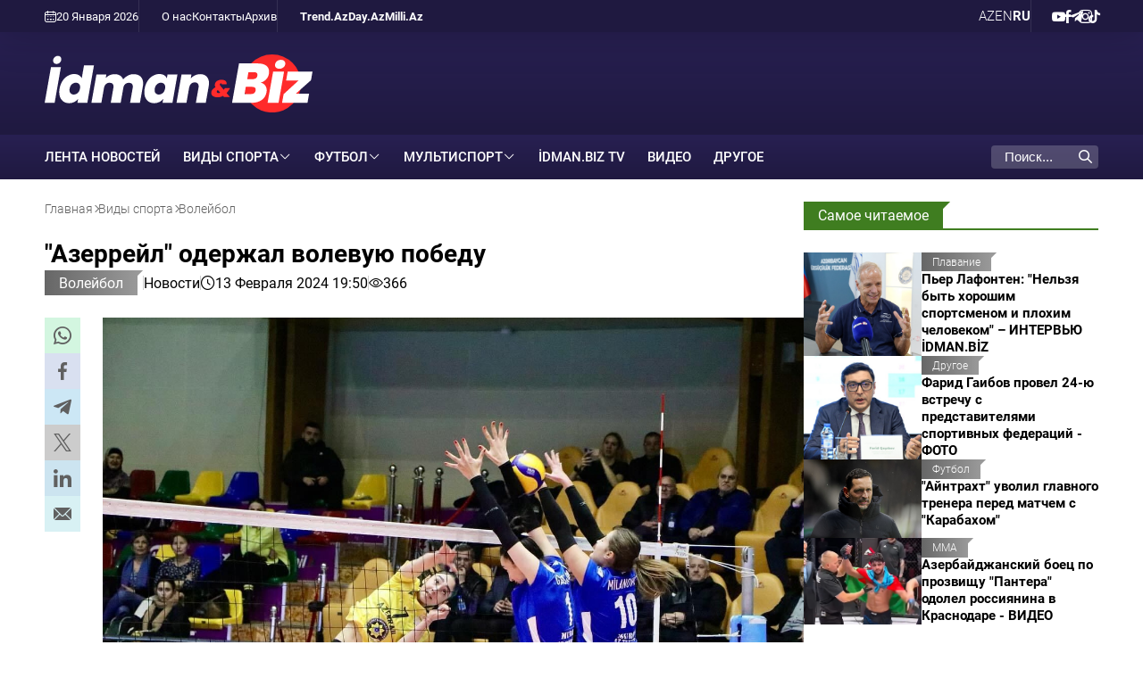

--- FILE ---
content_type: text/html; charset=UTF-8
request_url: https://www.idman.biz/ru/news/volleyball/17641
body_size: 9632
content:
<!doctype html>
<html lang="ru"  itemscope itemtype="http://schema.org/NewsArticle">
<head>
    <meta charset="UTF-8">
    <meta name="viewport" content="width=device-width, user-scalable=yes, initial-scale=1.0, maximum-scale=2.0, minimum-scale=1.0">

    <title>&quot;Азеррейл&quot; одержал волевую победу - İdman və Biz</title>

            <meta name="description" content="&amp;quot;Азеррейл&amp;quot; упрочил лидерство в чемпионате Азербайджана по волейболу среди мужских команд">
    
            <meta name="keywords" content="İdman və Biz, Волейбол, Гянджа, Азеррейл, Абшерон, Национальная Академия Авиации, UNEC">
        
    <link rel="apple-touch-icon" sizes="180x180" href="/assets/favicon/apple-touch-icon.png?v=20220907">
    <link rel="icon" type="image/png" sizes="32x32" href="/assets/favicon/favicon-32x32.png?v=20220907">
    <link rel="icon" type="image/png" sizes="192x192" href="/assets/favicon/android-chrome-192x192.png?v=20220907">
    <link rel="icon" type="image/png" sizes="16x16" href="/assets/favicon/favicon-16x16.png?v=20220907">
    <link rel="manifest" href="/assets/favicon/site.webmanifest?v=20220907">
    <link rel="mask-icon" href="/assets/favicon/safari-pinned-tab.svg?v=20220907" color="#ffffff">
    <link rel="shortcut icon" href="/assets/favicon/favicon.ico?v=20220907">
    <meta name="msapplication-TileColor" content="#ffffff">
    <meta name="msapplication-TileImage" content="/assets/favicon/mstile-144x144.png?v=20220907">
    <meta name="msapplication-config" content="/assets/favicon/browserconfig.xml?v=20220907">
    <meta name="theme-color" content="#ffffff">

    <meta name="yandex-verification" content="4bcbf1fe4d4372fe" />
    <meta name="facebook-domain-verification" content="fan09kkay5ccpbiv3xuzrf68cbi23b" />

    <link rel="stylesheet" href="/assets/css/style.min.css?v1768559167">


    <script async src="https://securepubads.g.doubleclick.net/tag/js/gpt.js"></script>
    <script>
        window.googletag = window.googletag || {cmd: []};
        googletag.cmd.push(function() {
            googletag.defineSlot('/4895143/IDMANBIZ_Slot_Mobile_320x320_01', [320, 320], 'IDMANBIZ_Slot_Mobile_320x320_01').addService(googletag.pubads());
            googletag.defineSlot('/4895143/IDMANBIZ_Slot_Top_728x90', [728, 90], 'IDMANBIZ_Slot_Top_728x90').addService(googletag.pubads());
            googletag.defineSlot('/4895143/IDMANBIZ_Slot_Branding', [1, 1], 'IDMANBIZ_Slot_Branding').addService(googletag.pubads());
            googletag.pubads().enableSingleRequest();
            googletag.pubads().collapseEmptyDivs();
            googletag.enableServices();
        });
    </script>


    <link rel="canonical" href="https://www.idman.biz/ru/news/volleyball/17641" >
<meta name="robots" content="max-image-preview:large">
<meta name="twitter:card" content="summary_large_image" >
<meta name="twitter:site" content="@" >
<meta name="twitter:description" content="&quot;Азеррейл&quot; упрочил лидерство в чемпионате Азербайджана по волейболу среди мужских команд" >
<meta name="twitter:title" content="&quot;Азеррейл&quot; одержал волевую победу" >
<meta itemprop="datePublished" content="2024-02-13T19:50:00+04:00" >
<meta itemprop="dateCreated" content="2024-02-13T19:50:00+04:00" >
<meta itemprop="dateModified" content="2024-02-13T19:50:49+04:00" >
<meta itemprop="headline" content="&quot;Азеррейл&quot; одержал волевую победу" >
<meta itemprop="description" content="&quot;Азеррейл&quot; упрочил лидерство в чемпионате Азербайджана по волейболу среди мужских команд" >
<meta name="lastmod" content="2024-02-13T19:50:49+04:00" >
<meta name="pubdate" content="2024-02-13T19:50:00+04:00" >
<meta property="fb:app_id" content="">
<meta property="twitter:site" content="İdman və Biz">
<meta property="og:title" content="&quot;Азеррейл&quot; одержал волевую победу" >
<meta property="og:description" content="&quot;Азеррейл&quot; упрочил лидерство в чемпионате Азербайджана по волейболу среди мужских команд" >
<meta property="og:type" content="article" >
<meta property="og:url" content="https://www.idman.biz/ru/news/volleyball/17641" >
<meta property="og:locale" content="ru_RU" >
<meta property="og:site_name" content="İdman və Biz" >
<meta property="article:section" content="Волейбол" >
<meta property="article:published_time" content="2024-02-13T19:50:00+04:00" >
<meta property="article:modified_time" content="2024-02-13T19:50:49+04:00">
<meta property="og:updated_time" content="2024-02-13T19:50:49+04:00">
<meta property="twitter:image" content="https://www.idman.biz/media/2024/02/13/1920x1280/17641.jpg?v=1707800596" >
<meta property="og:image" content="https://www.idman.biz/media/2024/02/13/1920x1280/17641.jpg?v=1707800596">
<meta property="og:image:width" content="1440" >
<meta property="og:image:height" content="928" >
<meta itemprop="image" content="https://www.idman.biz/media/2024/02/13/1920x1280/17641.jpg?v=1707800596">
<meta itemprop="thumbnailUrl" content="https://www.idman.biz/media/2024/02/13/480x320/17641.jpg?v=1707800596">
<link rel="image_src" href="https://www.idman.biz/media/2024/02/13/1920x1280/17641.jpg?v=1707800596" >
<script>var currentNewsList={'ajax': true, 'url': '/ajax_content.php', 'lang' : 'ru'};</script>
<link rel="stylesheet" href="/assets/css/libs/fancybox.css?v2">

    <script async src="https://www.googletagmanager.com/gtag/js?id=G-GEXXR4XTWV"></script>
<script>
    window.dataLayer = window.dataLayer || [];
    function gtag(){dataLayer.push(arguments);}
    gtag('js', new Date());

    gtag('config', 'G-GEXXR4XTWV');
</script>
    <!--LiveInternet counter-->
<script>
    new Image().src = "https://counter.yadro.ru/hit?r" +
        escape(document.referrer) + ((typeof (screen) == "undefined") ? "" :
            ";s" + screen.width + "*" + screen.height + "*" + (screen.colorDepth ?
                screen.colorDepth : screen.pixelDepth)) + ";u" + escape(document.URL) +
        ";h" + escape(document.title.substring(0, 150)) +
        ";" + Math.random();
</script>
<!--/LiveInternet-->

    <script>
    window.digitalks=window.digitalks||new function(){var t=this;t._e=[],t._c={},t.config=function(c){var i;t._c=c,t._c.script_id?((i=document.createElement("script")).src="//data.digitalks.az/v1/scripts/"+t._c.script_id+"/track.js?&cb="+Math.random(),i.async=!0,document.head.appendChild(i)):console.error("digitalks: script_id cannot be empty!")};["track","identify"].forEach(function(c){t[c]=function(){t._e.push([c].concat(Array.prototype.slice.call(arguments,0)))}})};

    digitalks.config({
        script_id: "4867c19c-8bed-4973-9154-7849e4b4f623",
        page_url: location.href,
        referrer: document.referrer
    })
</script>
</head>
<body>
    <div class="page-wrapper">
        <div class="top-bar">
    <div class="container">
        <div class="left">
            <div class="today">
                <i class="flaticon-calendar-1"></i> 20 Января 2026             </div>
            <ul class="links">
                        <li>
        <a href="https://www.idman.biz/ru/about" target="_self">
            О нас        </a>
    </li>
        <li>
        <a href="https://www.idman.biz/ru/contacts" target="_self">
            Контакты        </a>
    </li>
        <li>
        <a href="https://www.idman.biz/ru/archive/" target="_self">
            Архив        </a>
    </li>
            </ul>
            <ul class="links partners">
                        <li>
        <a href="https://www.trend.az/" target="_blank">
            Trend.Az        </a>
    </li>
        <li>
        <a href="https://www.day.az" target="_self">
            Day.Az        </a>
    </li>
        <li>
        <a href="https://www.milli.az" target="_self">
            Milli.Az        </a>
    </li>
            </ul>
        </div>
        <div class="right">
            <ul class="languages">
                    <li class="">
        <a data-lang="az" href="https://www.idman.biz/az/">
            AZ        </a>
    </li>
    <li class="">
        <a data-lang="en" href="https://www.idman.biz/en/">
            EN        </a>
    </li>
    <li class="active">
        <a data-lang="ru" href="https://www.idman.biz/ru/">
            RU        </a>
    </li>
            </ul>
            <ul class="social">
                        <li>
        <a href="https://www.youtube.com/@%c4%b0dmanbizresmi/featured" target="_blank" aria-label="Youtube">
            <i class="flaticon-youtube"></i>        </a>
    </li>
        <li>
        <a href="https://www.facebook.com/profile.php?id=61550017058623" target="_blank" aria-label="Facebook">
            <i class="flaticon-facebook"></i>        </a>
    </li>
        <li>
        <a href="https://t.me/idmanbiz" target="_blank" aria-label="Telegram">
            <i class="flaticon-telegram"></i>        </a>
    </li>
        <li>
        <a href="https://www.instagram.com/idmanbiz/" target="_blank" aria-label="Instagram">
            <i class="flaticon-instagram"></i>        </a>
    </li>
        <li>
        <a href="https://www.tiktok.com/@idman.biz" target="_blank" aria-label="TikTok">
            <i class="flaticon-tik-tok"></i>        </a>
    </li>
            </ul>
        </div>
    </div>
</div>
        <div class="container white full-height">
            <header>
    <div class="logo">
        <a href="/ru/"><img src="/assets/img/logo_white_ru.svg" alt="İdman və Biz"></a>
    </div>
    <div class="rest-space">
        <!--<div class="adv adv-728x90"><a href="" target="_blank"><img src="/assets/ads/cinemaplus_728X90.jpg" alt="" style="width: 728px; height: 90px;"></a></div>-->
<div class="adv adv-728x90" id="IDMANBIZ_Slot_Top_728x90">
    <script>
        googletag.cmd.push(function() { googletag.display('IDMANBIZ_Slot_Top_728x90'); });
    </script>
</div>        <div class="mobile-block">
            <div class="dropdown">
                <span>RU</span>
                <ul class="dropdown-menu">
                        <li class="">
        <a data-lang="az" href="https://www.idman.biz/az/">
            AZ        </a>
    </li>
    <li class="">
        <a data-lang="en" href="https://www.idman.biz/en/">
            EN        </a>
    </li>
    <li class="active">
        <a data-lang="ru" href="https://www.idman.biz/ru/">
            RU        </a>
    </li>
                </ul>
            </div>
            <div class="burger-menu">
                <span></span>
                <span></span>
                <span></span>
            </div>
        </div>
    </div>
    <div class="mobile-menu" id="mobile-menu">

    </div>
</header>
            <nav class="main-menu">
    <div class="logo"><a href="/ru/"><img src="/assets/img/logo_white_ru.svg" alt="İdman və Biz"></a></div>
    <ul>
                        <li>
            <a href="https://www.idman.biz/ru/latest/" target="_self">
                ЛЕНТА НОВОСТЕЙ            </a>
        </li>
    



                            <li class="dropdown">
            <span>Виды спорта</span>
            <ul class="dropdown-menu">
                                                                                                      <li>
                        <a href="https://www.idman.biz/ru/news/mma/">
                            MMA                        </a>
                    </li>
                                                                                  <li>
                        <a href="https://www.idman.biz/ru/news/mountaineering/">
                            Альпинизм                        </a>
                    </li>
                                                                                  <li>
                        <a href="https://www.idman.biz/ru/news/athletics/">
                            Атлетика                        </a>
                    </li>
                                                                                  <li>
                        <a href="https://www.idman.biz/ru/news/badminton/">
                            Бадминтон                        </a>
                    </li>
                                                                                  <li>
                        <a href="https://www.idman.biz/ru/news/basketball/">
                            Баскетбол                        </a>
                    </li>
                                                                                  <li>
                        <a href="https://www.idman.biz/ru/news/boxing/">
                            Бокс                        </a>
                    </li>
                                                                                  <li>
                        <a href="https://www.idman.biz/ru/news/wrestling/">
                            Борьба                        </a>
                    </li>
                                                                                  <li>
                        <a href="https://www.idman.biz/ru/news/cycling/">
                            Велосипедный спорт                        </a>
                    </li>
                                                                                  <li>
                        <a href="https://www.idman.biz/ru/news/volleyball/">
                            Волейбол                        </a>
                    </li>
                                                                                  <li>
                        <a href="https://www.idman.biz/ru/news/handball/">
                            Гандбол                        </a>
                    </li>
                                                                                  <li>
                        <a href="https://www.idman.biz/ru/news/gymnastics/">
                            Гимнастика                        </a>
                    </li>
                                                                                  <li>
                        <a href="https://www.idman.biz/ru/news/golf/">
                            Гольф                        </a>
                    </li>
                                                                                  <li>
                        <a href="https://www.idman.biz/ru/news/rowing/">
                            Гребля                        </a>
                    </li>
                                                                                  <li>
                        <a href="https://www.idman.biz/ru/news/judo/">
                            Дзюдо                        </a>
                    </li>
                                                                                  <li>
                        <a href="https://www.idman.biz/ru/news/winter-sports/">
                            Зимние виды спорта                        </a>
                    </li>
                                                                                                                          <li>
                        <a href="https://www.idman.biz/ru/news/karate/">
                            Каратэ                        </a>
                    </li>
                                                                                  <li>
                        <a href="https://www.idman.biz/ru/news/kickboxing/">
                            Кикбоксинг                        </a>
                    </li>
                                                                                  <li>
                        <a href="https://www.idman.biz/ru/news/horse-riding/">
                            Конный спорт                        </a>
                    </li>
                                                                                  <li>
                        <a href="https://www.idman.biz/ru/news/table-tennis/">
                            Настольный теннис                        </a>
                    </li>
                                                                                                                          <li>
                        <a href="https://www.idman.biz/ru/news/sailing/">
                            Парусный спорт                        </a>
                    </li>
                                                                                  <li>
                        <a href="https://www.idman.biz/ru/news/powerlifting/">
                            Пауэрлифтинг                        </a>
                    </li>
                                                                                  <li>
                        <a href="https://www.idman.biz/ru/news/swimming/">
                            Плавание                        </a>
                    </li>
                                                                                  <li>
                        <a href="https://www.idman.biz/ru/news/beach-volleyball/">
                            Пляжный волейбол                        </a>
                    </li>
                                                                                  <li>
                        <a href="https://www.idman.biz/ru/news/beach-soccer/">
                            Пляжный футбол                        </a>
                    </li>
                                                                                  <li>
                        <a href="https://www.idman.biz/ru/news/rugby/">
                            Регби                        </a>
                    </li>
                                                                                  <li>
                        <a href="https://www.idman.biz/ru/news/sambo/">
                            Самбо                        </a>
                    </li>
                                                                                  <li>
                        <a href="https://www.idman.biz/ru/news/shooting/">
                            Стрельба                        </a>
                    </li>
                                                                                  <li>
                        <a href="https://www.idman.biz/ru/news/archery/">
                            Стрельба из лука                        </a>
                    </li>
                                                                                  <li>
                        <a href="https://www.idman.biz/ru/news/taekwondo/">
                            Таэквондо                        </a>
                    </li>
                                                                                  <li>
                        <a href="https://www.idman.biz/ru/news/tennis/">
                            Теннис                        </a>
                    </li>
                                                                                  <li>
                        <a href="https://www.idman.biz/ru/news/triathlon/">
                            Триатлон                        </a>
                    </li>
                                                                                  <li>
                        <a href="https://www.idman.biz/ru/news/weight-lifting/">
                            Тяжелая атлетика                        </a>
                    </li>
                                                                                  <li>
                        <a href="https://www.idman.biz/ru/news/fencing/">
                            Фехтование                        </a>
                    </li>
                                                                                  <li>
                        <a href="https://www.idman.biz/ru/news/formula1/">
                            Формула 1                        </a>
                    </li>
                                                                                  <li>
                        <a href="https://www.idman.biz/ru/news/futsal/">
                            Футзал                        </a>
                    </li>
                                                                                  <li>
                        <a href="https://www.idman.biz/ru/news/hockey/">
                            Хоккей                        </a>
                    </li>
                                                                                  <li>
                        <a href="https://www.idman.biz/ru/news/chess/">
                            Шахматы                        </a>
                    </li>
                            </ul>
        </li>
                            <li class="dropdown">
            <span>Футбол</span>
            <ul class="dropdown-menu">
                                                                                                      <li>
                        <a href="https://www.idman.biz/ru/news/az-football/">
                            Азербайджанский футбол                        </a>
                    </li>
                                                                                  <li>
                        <a href="https://www.idman.biz/ru/news/womens-football/">
                            Женский футбол                        </a>
                    </li>
                                                                                  <li>
                        <a href="https://www.idman.biz/ru/news/world-football/">
                            Мировой футбол                        </a>
                    </li>
                                                                                  <li>
                        <a href="https://www.idman.biz/ru/news/national-team/">
                            Национальная сборная                        </a>
                    </li>
                                                                                  <li>
                        <a href="https://www.idman.biz/ru/news/beach-football/">
                            Пляжный футбол                        </a>
                    </li>
                                                                                  <li>
                        <a href="https://www.idman.biz/ru/news/azerbaijan-championship/">
                            Чемпионат Азербайджана                        </a>
                    </li>
                            </ul>
        </li>
                            <li class="dropdown">
            <span>Мультиспорт</span>
            <ul class="dropdown-menu">
                                                                                                                                              <li>
                        <a href="https://www.idman.biz/ru/news/paralympism/">
                            Паралимпизм                        </a>
                    </li>
                                                                                  <li>
                        <a href="https://www.idman.biz/ru/news/sports-us-and-olympics/">
                            Спорт, мы и Олимпиада                        </a>
                    </li>
                            </ul>
        </li>
                            <li>
            <a href="https://www.idman.biz/ru/news/idmantv/">
                İdman.Biz TV            </a>
        </li>
                            <li>
            <a href="https://www.idman.biz/ru/sections/video/">
                Видео            </a>
        </li>
                            <li>
            <a href="https://www.idman.biz/ru/news/other/">
                Другое            </a>
        </li>
                                                                                                                                                            </ul>
    <ul class="social-mobile">
                <li>
        <a href="https://www.youtube.com/@%c4%b0dmanbizresmi/featured" target="_blank" aria-label="Youtube">
            <i class="flaticon-youtube"></i>        </a>
    </li>
        <li>
        <a href="https://www.facebook.com/profile.php?id=61550017058623" target="_blank" aria-label="Facebook">
            <i class="flaticon-facebook"></i>        </a>
    </li>
        <li>
        <a href="https://t.me/idmanbiz" target="_blank" aria-label="Telegram">
            <i class="flaticon-telegram"></i>        </a>
    </li>
        <li>
        <a href="https://www.instagram.com/idmanbiz/" target="_blank" aria-label="Instagram">
            <i class="flaticon-instagram"></i>        </a>
    </li>
        <li>
        <a href="https://www.tiktok.com/@idman.biz" target="_blank" aria-label="TikTok">
            <i class="flaticon-tik-tok"></i>        </a>
    </li>
    </ul>
    <ul class="links-mobile">
                <li>
        <a href="https://www.trend.az/" target="_blank">
            Trend.Az        </a>
    </li>
        <li>
        <a href="https://www.day.az" target="_self">
            Day.Az        </a>
    </li>
        <li>
        <a href="https://www.milli.az" target="_self">
            Milli.Az        </a>
    </li>
    </ul>
    <ul class="links-mobile">
                <li>
        <a href="https://www.idman.biz/ru/about" target="_self">
            О нас        </a>
    </li>
        <li>
        <a href="https://www.idman.biz/ru/contacts" target="_self">
            Контакты        </a>
    </li>
        <li>
        <a href="https://www.idman.biz/ru/archive/" target="_self">
            Архив        </a>
    </li>
    </ul>


    <div class="search">
        <form action="/ru/search">
            <div class="input-group">
                <input type="text" name="query" id="search-query" value="" placeholder="Поиск..." autocomplete="off">
                <div class="icon">
                    <i class="flaticon-search"></i>
                </div>
            </div>
        </form>
    </div>
</nav>
            <main id="main-block">
                
                <div class="layout mb-2">
                    <div class="left">
                        <div class="page-title">
                            <ul class="breadcrumbs" itemscope itemtype="http://schema.org/BreadcrumbList">
    <li itemprop="itemListElement" itemscope itemtype="http://schema.org/ListItem">
        <a class="breadcrumb-link" itemprop="item" href="/ru/">
            <span itemprop="name">Главная</span>
            <meta itemprop="position" content="1"/>
        </a>
        <meta itemprop="position" content="1">
    </li>
                
                    <li itemprop="itemListElement" itemscope itemtype="http://schema.org/ListItem">
                <a itemprop="item" href="https://www.idman.biz/ru/news/sports/">
                    <span itemprop="name">Виды спорта</span>
                    <meta itemprop="position" content="2"/>
                </a>
                <meta itemprop="position" content="2">
            </li>
        
            
                    <li itemprop="itemListElement" itemscope itemtype="http://schema.org/ListItem">
                <a itemprop="item" href="https://www.idman.biz/ru/news/volleyball/">
                    <span itemprop="name">Волейбол</span>
                    <meta itemprop="position" content="3"/>
                </a>
                <meta itemprop="position" content="3">
            </li>
        
    </ul>                        </div>
                        <article itemscope itemtype="http://schema.org/NewsArticle">
    <div class="top-side">
        <h1 itemprop="headline">&quot;Азеррейл&quot; одержал волевую победу</h1>
        <div class="meta">
            <div class="category">
                <div class="category-badge"><a href="https://www.idman.biz/ru/news/volleyball/">Волейбол</a></div>
            </div>

                        <div class="genre">Новости</div>
            <div class="date-time"><i class="flaticon-clock"></i>13 Февраля 2024 19:50</div>
            <div class="date-time"><i class="flaticon-view"></i>366</div>
        </div>

    </div>
    <div class="left-side">
        <div class="sticky-top">
            <ul class="social-sharing">
        <li class="whatsapp">
        <a
                role="button"
                data-sharer="whatsapp"
                aria-label="whatsapp sharing"
                data-title="&quot;Азеррейл&quot; одержал волевую победу"
                data-url="https://www.idman.biz/ru/news/volleyball/17641"
        ><i class="flaticon-whatsapp"></i></a>
    </li>
    <li class="facebook">
        <a role="button"
           data-sharer="facebook"
           aria-label="Facebook sharing"
           data-url="https://www.idman.biz/ru/news/volleyball/17641">
            <i class="flaticon-facebook"></i>
        </a>
    </li>
    <li class="telegram">
        <a
                role="button"
                data-sharer="telegram"
                aria-label="telegram sharing"
                data-url="https://www.idman.biz/ru/news/volleyball/17641"><i class="flaticon-telegram"></i></a>
    </li>
    <li class="twitter">
        <a
                role="button"
                data-sharer="twitter"
                aria-label="Twitter sharing"
                data-title="&amp;quot;Азеррейл&amp;quot; одержал волевую победу"
                data-url="https://www.idman.biz/ru/news/volleyball/17641"
        ><i class="flaticon-twitter-1"></i>
        </a>
    </li>
    <li class="linkedin">
        <a role="button"
           data-sharer="linkedin"
           aria-label="Linkedin sharing"
           data-url="https://www.idman.biz/ru/news/volleyball/17641"
        ><i class="flaticon-linkedin"></i></a>
    </li>
    <li class="email">
        <a
                role="button"
                data-sharer="email"
                aria-label="send to email"
                data-to=""
                data-subject="&amp;quot;Азеррейл&amp;quot; одержал волевую победу"
                data-title="&amp;quot;Азеррейл&amp;quot; одержал волевую победу"
                data-url="https://www.idman.biz/ru/news/volleyball/17641"><i class="flaticon-email"></i></a>
    </li>
</ul>        </div>
    </div>
    <div class="right-side">
        <div class="title-image">
            <img itemprop="image" src="https://www.idman.biz/media/2024/02/13/1920x1280/17641.jpg?v=1707800596" alt="&quot;Азеррейл&quot; одержал волевую победу">
        </div>


        <div class="article-content article-paddings" itemprop="articleBody">
            <p>«Азеррейл» упрочил лидерство в чемпионате Азербайджана по волейболу среди мужских команд.</p>
<p>Как сообщает <strong>İdman.biz</strong>, в первом матче XIII тура чемпион на своей площадке обыграл «Муров Аз Терминал» со счетом 3:1 (24:26, 25:21, 25:14).</p>
<p>Встреча прошла в упорнейшей борьбе и исход двух партий из четырех решался на тай-бреке.</p>
<p>«Азеррейл» набрал 33 очка и укрепил лидерство, а «Муров Аз Терминал» идет следом (29).</p>
<p>----------</p>
<p><strong>09:02</strong></p>
<p>Сегодня начинается XIII тур чемпионата Азербайджана по волейболу среди женских команд.</p>
<p>Как сообщает <strong>İdman.biz</strong>, в единственном матче дня сыграют лидеры. Лидирующий «Азеррейл» встретится с «Муровом Аз Терминалом», отстающим на очко.</p>
<p>Обе команды усилились перед встречей: чемпион страны приобрел китайскую связующую Джаруй Ю, а соперник подписал кубинскую нападающую Мей Вилью Ивес.</p>
<p>Высшая лига (женщины)<br />
13 февраля<br />
17:00 Азеррейл – Муров Аз Терминал<br />
Центр волейбола Министерства молодежи и спорта</p>
<table border="1" cellpadding="0" cellspacing="0">
	<tbody>
		<tr>
			<td style="width:256px;height:10px;">
			<p>Азеррейл</p>
</td>
			<td style="width:31px;height:10px;">
			<p>12</p>
</td>
			<td style="width:31px;height:10px;">
			<p>10</p>
</td>
			<td style="width:31px;height:10px;">
			<p>2</p>
</td>
			<td style="width:56px;height:10px;">
			<p>33-9</p>
</td>
			<td style="width:76px;height:10px;">
			<p>967-754</p>
</td>
			<td style="width:38px;height:10px;">
			<p>30</p>
</td>
		</tr>
		<tr>
			<td style="width:256px;height:10px;">
			<p>Национальная Академия Авиации</p>
</td>
			<td style="width:31px;height:10px;">
			<p>12</p>
</td>
			<td style="width:31px;height:10px;">
			<p>10</p>
</td>
			<td style="width:31px;height:10px;">
			<p>2</p>
</td>
			<td style="width:56px;height:10px;">
			<p>31-10</p>
</td>
			<td style="width:76px;height:10px;">
			<p>973-767</p>
</td>
			<td style="width:38px;height:10px;">
			<p>29</p>
</td>
		</tr>
		<tr>
			<td style="width:256px;height:10px;">
			<p>Абшерон</p>
</td>
			<td style="width:31px;height:10px;">
			<p>12</p>
</td>
			<td style="width:31px;height:10px;">
			<p>8</p>
</td>
			<td style="width:31px;height:10px;">
			<p>4</p>
</td>
			<td style="width:56px;height:10px;">
			<p>27-17</p>
</td>
			<td style="width:76px;height:10px;">
			<p>1026-879</p>
</td>
			<td style="width:38px;height:10px;">
			<p>24</p>
</td>
		</tr>
		<tr>
			<td style="width:256px;height:10px;">
			<p>Гянджа</p>
</td>
			<td style="width:31px;height:10px;">
			<p>12</p>
</td>
			<td style="width:31px;height:10px;">
			<p>5</p>
</td>
			<td style="width:31px;height:10px;">
			<p>7</p>
</td>
			<td style="width:56px;height:10px;">
			<p>18-25</p>
</td>
			<td style="width:76px;height:10px;">
			<p>896-958</p>
</td>
			<td style="width:38px;height:10px;">
			<p>15</p>
</td>
		</tr>
		<tr>
			<td style="width:256px;height:10px;">
			<p>Национальная Академия Авиации</p>
</td>
			<td style="width:31px;height:10px;">
			<p>12</p>
</td>
			<td style="width:31px;height:10px;">
			<p>3</p>
</td>
			<td style="width:31px;height:10px;">
			<p>7</p>
</td>
			<td style="width:56px;height:10px;">
			<p>15-26</p>
</td>
			<td style="width:76px;height:10px;">
			<p>846-940</p>
</td>
			<td style="width:38px;height:10px;">
			<p>10</p>
</td>
		</tr>
		<tr>
			<td style="width:256px;height:10px;">
			<p>UNEC</p>
</td>
			<td style="width:31px;height:10px;">
			<p>12</p>
</td>
			<td style="width:31px;height:10px;">
			<p>0</p>
</td>
			<td style="width:31px;height:10px;">
			<p>12</p>
</td>
			<td style="width:56px;height:10px;">
			<p>0-36</p>
</td>
			<td style="width:76px;height:10px;">
			<p>488-900</p>
</td>
			<td style="width:38px;height:10px;">
			<p>0</p>
</td>
		</tr>
	</tbody>
</table>

<p><strong>İdman.biz</strong></p>        </div>

        

        <div class="article-content article-paddings">
                        </div>

                    <div class="tags">
                <div class="tag-title">Тэги:</div>
                <ul>
                                            <li class="tag-item">
                            <a href="https://www.idman.biz/ru/tags/24/">#Волейбол</a>
                        </li>
                                            <li class="tag-item">
                            <a href="https://www.idman.biz/ru/tags/25/">#Гянджа</a>
                        </li>
                                            <li class="tag-item">
                            <a href="https://www.idman.biz/ru/tags/143/">#Азеррейл</a>
                        </li>
                                            <li class="tag-item">
                            <a href="https://www.idman.biz/ru/tags/144/">#Абшерон</a>
                        </li>
                                            <li class="tag-item">
                            <a href="https://www.idman.biz/ru/tags/146/">#Национальная Академия Авиации</a>
                        </li>
                                            <li class="tag-item">
                            <a href="https://www.idman.biz/ru/tags/147/">#UNEC</a>
                        </li>
                                    </ul>
            </div>
        
    </div>
</article>
<div id="IDMANBIZ_Slot_Mobile_320x320_01" class="adv adv-320x320 desktop-hidden" style="margin-bottom: 15px; align-items: center; justify-content: center;">
    <script>
        googletag.cmd.push(function () {
            googletag.display('IDMANBIZ_Slot_Mobile_320x320_01');
        });
    </script>
</div>

    <section>
    <div class="section-title"><a href="#"><h2>Новости по теме</h2></a></div>
    <div class="news-list">
                    <div class="item">
                <a href="https://www.idman.biz/ru/news/volleyball/118985">
                    <div class="row">
                        <div class="image">
                            <img class="cover-image" src="https://www.idman.biz/media/2026/01/14/480x320/61520.jpg?v=1768391065" alt="В Азербайджане пройдет Кубок страны по снежному волейболу">
                        </div>
                        <div class="data">
                            <div class="meta">
                                <div class="date-time"><i class="flaticon-clock"></i>19 Января 17:28</div>
                                <div class="category-badge">Волейбол</div>
                            </div>
                            <h3>В Азербайджане пройдет Кубок страны по снежному волейболу</h3>
                                                            <p class="excerpt">Турнир среди женщин и мужчин состоится в Шахдаге</p>
                                                    </div>
                    </div>
                </a>
            </div>
                    <div class="item">
                <a href="https://www.idman.biz/ru/news/volleyball/118939">
                    <div class="row">
                        <div class="image">
                            <img class="cover-image" src="https://www.idman.biz/media/2026/01/19/480x320/sayt_15.jpg?v=1768812719" alt="Кубинский новичок &quot;Нефтчи&quot;: &quot;Быстро понял, что хочу стать частью команды&quot; - ИНТЕРВЬЮ İDMAN.BİZ">
                        </div>
                        <div class="data">
                            <div class="meta">
                                <div class="date-time"><i class="flaticon-clock"></i>19 Января 14:18</div>
                                <div class="category-badge">Волейбол</div>
                            </div>
                            <h3>Кубинский новичок &quot;Нефтчи&quot;: &quot;Быстро понял, что хочу стать частью команды&quot; - ИНТЕРВЬЮ İDMAN.BİZ</h3>
                                                            <p class="excerpt">Карлос Перейру Ларреа поделился первыми впечатлениями от перехода в бакинский клуб</p>
                                                    </div>
                    </div>
                </a>
            </div>
                    <div class="item">
                <a href="https://www.idman.biz/ru/news/volleyball/118797">
                    <div class="row">
                        <div class="image">
                            <img class="cover-image" src="https://www.idman.biz/media/2026/01/18/480x320/618686355_18146737375454932_8088716078059079472_n.jpg?v=1768726561" alt="Федерация волейбола Азербайджана продолжает селекцию среди юных спортсменок">
                        </div>
                        <div class="data">
                            <div class="meta">
                                <div class="date-time"><i class="flaticon-clock"></i>18 Января 13:56</div>
                                <div class="category-badge">Волейбол</div>
                            </div>
                            <h3>Федерация волейбола Азербайджана продолжает селекцию среди юных спортсменок</h3>
                                                            <p class="excerpt">Очередной этап отбора прошел в Сумгайыте
</p>
                                                    </div>
                    </div>
                </a>
            </div>
                    <div class="item">
                <a href="https://www.idman.biz/ru/news/volleyball/118778">
                    <div class="row">
                        <div class="image">
                            <img class="cover-image" src="https://www.idman.biz/media/2026/01/18/480x320/volleyball.jpg?v=1768715515" alt="В Высшей лиге Азербайджана состоится перенесенный матч">
                        </div>
                        <div class="data">
                            <div class="meta">
                                <div class="date-time"><i class="flaticon-clock"></i>18 Января 11:31</div>
                                <div class="category-badge">Волейбол</div>
                            </div>
                            <h3>В Высшей лиге Азербайджана состоится перенесенный матч</h3>
                                                            <p class="excerpt">Игра пройдет в рамках восьмого тура чемпионата
</p>
                                                    </div>
                    </div>
                </a>
            </div>
                    <div class="item">
                <a href="https://www.idman.biz/ru/news/volleyball/118472">
                    <div class="row">
                        <div class="image">
                            <img class="cover-image" src="https://www.idman.biz/media/2025/11/24/480x320/voleybol_top_241125_2.jpg?v=1763991101" alt="Высшая лига Азербайджана: &quot;Туран&quot;, DH Volley и &quot;Хиласедиджи&quot; одержали уверенные победы - ОБНОВЛЕНО">
                        </div>
                        <div class="data">
                            <div class="meta">
                                <div class="date-time"><i class="flaticon-clock"></i>16 Января 19:10</div>
                                <div class="category-badge">Волейбол</div>
                            </div>
                            <h3>Высшая лига Азербайджана: &quot;Туран&quot;, DH Volley и &quot;Хиласедиджи&quot; одержали уверенные победы - ОБНОВЛЕНО</h3>
                                                            <p class="excerpt">Сегодня в мужском и женском чемпионатах состоялись три встречи
</p>
                                                    </div>
                    </div>
                </a>
            </div>
                    <div class="item">
                <a href="https://www.idman.biz/ru/news/volleyball/118382">
                    <div class="row">
                        <div class="image">
                            <img class="cover-image" src="https://www.idman.biz/media/2026/01/15/480x320/cseid.jpg?v=1768484185" alt="Джахангир Сеид Аббаси: &quot;В Азербайджане детей рожают как-будто на заказ!&quot; - ИНТЕРВЬЮ İDMAN.BİZ">
                        </div>
                        <div class="data">
                            <div class="meta">
                                <div class="date-time"><i class="flaticon-clock"></i>16 Января 15:32</div>
                                <div class="category-badge">Волейбол</div>
                            </div>
                            <h3>Джахангир Сеид Аббаси: &quot;В Азербайджане детей рожают как-будто на заказ!&quot; - ИНТЕРВЬЮ İDMAN.BİZ</h3>
                                                            <p class="excerpt">Откровенный разговор с главным тренером волейбольного клуба &quot;Гянджляр&quot;</p>
                                                    </div>
                    </div>
                </a>
            </div>
                    <div class="item">
                <a href="https://www.idman.biz/ru/news/volleyball/118457">
                    <div class="row">
                        <div class="image">
                            <img class="cover-image" src="https://www.idman.biz/media/2026/01/15/480x320/qzgvzmkjqdonj2c901czv8mdetohakczqfjgodbg_825.jpg?v=1768505413" alt="Волейболистка &quot;Абшерона&quot;: &quot;В чемпионате Азербайджана сильна каждая команда&quot;">
                        </div>
                        <div class="data">
                            <div class="meta">
                                <div class="date-time"><i class="flaticon-clock"></i>16 Января 03:40</div>
                                <div class="category-badge">Волейбол</div>
                            </div>
                            <h3>Волейболистка &quot;Абшерона&quot;: &quot;В чемпионате Азербайджана сильна каждая команда&quot;</h3>
                                                            <p class="excerpt">Вакулко также отметила уверенную игру своей команды в матче против &quot;Гянджляр&quot;</p>
                                                    </div>
                    </div>
                </a>
            </div>
            </div>
</section>
                    </div>
                    <div class="right">
                        <div class="sticky-top">
                            <section class="mb-2 mobile-focused">
    <div class="section-title"><a href="#"><h2>Самое читаемое</h2></a></div>
    <div class="news-list news-list-small">
                <div class="item">
            <a href="https://www.idman.biz/ru/news/swimming/118548">
                <div class="row">
                    <div class="image">
                        <img class="cover-image" src="https://www.idman.biz/media/2026/01/16/480x320/dsc00822.jpg?v=1768566714" alt="Пьер Лафонтен: &quot;Нельзя быть хорошим спортсменом и плохим человеком&quot; – ИНТЕРВЬЮ İDMAN.BİZ">
                    </div>
                    <div class="data">
                        <div class="meta">
                            <div class="date-time"><i class="flaticon-clock"></i>17 Января 10:37</div>
                            <div class="category-badge">Плавание</div>
                        </div>
                        <h3>Пьер Лафонтен: &quot;Нельзя быть хорошим спортсменом и плохим человеком&quot; – ИНТЕРВЬЮ İDMAN.BİZ</h3>
                                                    <p class="excerpt">Интервью со спортивным директором Федерации плавания Азербайджана Пьером Лафонтеном </p>
                                            </div>
                </div>
            </a>
        </div>
                <div class="item">
            <a href="https://www.idman.biz/ru/news/other/118681">
                <div class="row">
                    <div class="image">
                        <img class="cover-image" src="https://www.idman.biz/media/2026/01/17/480x320/tedbir_170126_3.jpg?v=1768640292" alt="Фарид Гаибов провел 24-ю встречу с представителями спортивных федераций">
                    </div>
                    <div class="data">
                        <div class="meta">
                            <div class="date-time"><i class="flaticon-clock"></i>17 Января 13:17</div>
                            <div class="category-badge">Другое</div>
                        </div>
                        <h3>Фарид Гаибов провел 24-ю встречу с представителями спортивных федераций - ФОТО</h3>
                                                    <p class="excerpt">Обсуждались подготовка к Лос-Анджелес-2028 и вопросы регистрации спортсменов</p>
                                            </div>
                </div>
            </a>
        </div>
                <div class="item">
            <a href="https://www.idman.biz/ru/news/football/118833">
                <div class="row">
                    <div class="image">
                        <img class="cover-image" src="https://www.idman.biz/media/2026/01/18/480x320/licensed-image_9.jpg?v=1768742872" alt="&quot;Айнтрахт&quot; уволил главного тренера перед матчем с &quot;Карабахом&quot;">
                    </div>
                    <div class="data">
                        <div class="meta">
                            <div class="date-time"><i class="flaticon-clock"></i>18 Января 17:27</div>
                            <div class="category-badge">Футбол</div>
                        </div>
                        <h3>&quot;Айнтрахт&quot; уволил главного тренера перед матчем с &quot;Карабахом&quot;</h3>
                                                    <p class="excerpt">Руководство клуба назначило исполняющего обязанности главного тренера
</p>
                                            </div>
                </div>
            </a>
        </div>
                <div class="item">
            <a href="https://www.idman.biz/ru/news/mma/118662">
                <div class="row">
                    <div class="image">
                        <img class="cover-image" src="https://www.idman.biz/media/2026/01/17/480x320/screenshot_2026-01-17_105218.png?v=1768632757" alt="Азербайджанский боец по прозвищу &quot;Пантера&quot; одолел россиянина в Краснодаре - ВИДЕО">
                    </div>
                    <div class="data">
                        <div class="meta">
                            <div class="date-time"><i class="flaticon-clock"></i>17 Января 11:29</div>
                            <div class="category-badge">MMA</div>
                        </div>
                        <h3>Азербайджанский боец по прозвищу &quot;Пантера&quot; одолел россиянина в Краснодаре - ВИДЕО</h3>
                                                    <p class="excerpt">Представитель Азербайджана выиграл единогласным решением судей после трех раундов</p>
                                            </div>
                </div>
            </a>
        </div>
            </div>
</section>                                                    </div>
                    </div>
                </div>

                <div class="mb-2">
                    <div class="adv adv-1200x120"><a href="https://akaf.az/" target="_blank"><img src="/assets/ads/akaf.az_1200x120.jpg" alt=""></a></div>
                </div>

            </main>

            <div id="more-news-loader" class="lds-ellipsis">
    <div></div>
    <div></div>
    <div></div>
    <div></div>
</div>
        </div>
        <footer>
    <div class="container">
        <a href="/ru/" class="logo">
            <img src="/assets/img/logo_white_ru.svg?v2" alt="İdman və Biz">
        </a>
        <ul class="social">
                    <li>
        <a href="https://www.youtube.com/@%c4%b0dmanbizresmi/featured" target="_blank" aria-label="Youtube">
            <i class="flaticon-youtube"></i>        </a>
    </li>
        <li>
        <a href="https://www.facebook.com/profile.php?id=61550017058623" target="_blank" aria-label="Facebook">
            <i class="flaticon-facebook"></i>        </a>
    </li>
        <li>
        <a href="https://t.me/idmanbiz" target="_blank" aria-label="Telegram">
            <i class="flaticon-telegram"></i>        </a>
    </li>
        <li>
        <a href="https://www.instagram.com/idmanbiz/" target="_blank" aria-label="Instagram">
            <i class="flaticon-instagram"></i>        </a>
    </li>
        <li>
        <a href="https://www.tiktok.com/@idman.biz" target="_blank" aria-label="TikTok">
            <i class="flaticon-tik-tok"></i>        </a>
    </li>
        </ul>
        <div>
            <!--LiveInternet logo-->
<a href="https://www.liveinternet.ru/click" target="_blank">
    <img src="https://counter.yadro.ru/logo?16.6"
         title="LiveInternet: number of pageviews for 24 hours, of visitors for 24 hours and for today is shown"
         alt="" style="border:0" width="88" height="31"/>
</a>
<!--/LiveInternet-->
        </div>
        <ul class="links">
                    <li>
        <a href="https://www.idman.biz/ru/about" target="_self">
            О нас        </a>
    </li>
        <li>
        <a href="https://www.idman.biz/ru/contacts" target="_self">
            Контакты        </a>
    </li>
        <li>
        <a href="https://www.idman.biz/ru/archive/" target="_self">
            Архив        </a>
    </li>
        </ul>

        <p class="copyright">&copy; 2026 İdman və Biz. Bütün hüquqlar qorunur</p>
    </div>

</footer>    </div>
<a id="scrollUp" href="#top"><i class="flaticon-up-arrow-1"></i></a>
<script src="/assets/js/libs/sharer.min.js"></script>
<script src="/assets/js/libs/fancybox.min.js"></script>

<script src="/assets/js/main.min.js?v1713940250"></script>
<script>
    (function(m,e,t,r,i,k,a){m[i]=m[i]||function(){(m[i].a=m[i].a||[]).push(arguments)};
        m[i].l=1*new Date();
        for (var j = 0; j < document.scripts.length; j++) {if (document.scripts[j].src === r) { return; }}
        k=e.createElement(t),a=e.getElementsByTagName(t)[0],k.async=1,k.src=r,a.parentNode.insertBefore(k,a)})
    (window, document, "script", "https://mc.yandex.ru/metrika/tag.js", "ym");

    ym(94876565, "init", {
        clickmap:true,
        trackLinks:true,
        accurateTrackBounce:true,
        webvisor:true
    });
</script>
<noscript><div><img src="https://mc.yandex.ru/watch/94876565" style="position:absolute; left:-9999px;" alt=""></div></noscript>

<div id="IDMANBIZ_Slot_Branding">
    <script>
        googletag.cmd.push(function () {
            googletag.display('IDMANBIZ_Slot_Branding');
        });
    </script>
</div>
<script defer src="https://static.cloudflareinsights.com/beacon.min.js/vcd15cbe7772f49c399c6a5babf22c1241717689176015" integrity="sha512-ZpsOmlRQV6y907TI0dKBHq9Md29nnaEIPlkf84rnaERnq6zvWvPUqr2ft8M1aS28oN72PdrCzSjY4U6VaAw1EQ==" data-cf-beacon='{"version":"2024.11.0","token":"9c24eec9a1ba4adf9aeaa804ac288c94","r":1,"server_timing":{"name":{"cfCacheStatus":true,"cfEdge":true,"cfExtPri":true,"cfL4":true,"cfOrigin":true,"cfSpeedBrain":true},"location_startswith":null}}' crossorigin="anonymous"></script>
</body>
</html>

--- FILE ---
content_type: text/html; charset=utf-8
request_url: https://www.google.com/recaptcha/api2/aframe
body_size: 265
content:
<!DOCTYPE HTML><html><head><meta http-equiv="content-type" content="text/html; charset=UTF-8"></head><body><script nonce="H_m5Ffv1lg_H_F9NL80hXQ">/** Anti-fraud and anti-abuse applications only. See google.com/recaptcha */ try{var clients={'sodar':'https://pagead2.googlesyndication.com/pagead/sodar?'};window.addEventListener("message",function(a){try{if(a.source===window.parent){var b=JSON.parse(a.data);var c=clients[b['id']];if(c){var d=document.createElement('img');d.src=c+b['params']+'&rc='+(localStorage.getItem("rc::a")?sessionStorage.getItem("rc::b"):"");window.document.body.appendChild(d);sessionStorage.setItem("rc::e",parseInt(sessionStorage.getItem("rc::e")||0)+1);localStorage.setItem("rc::h",'1768889980998');}}}catch(b){}});window.parent.postMessage("_grecaptcha_ready", "*");}catch(b){}</script></body></html>